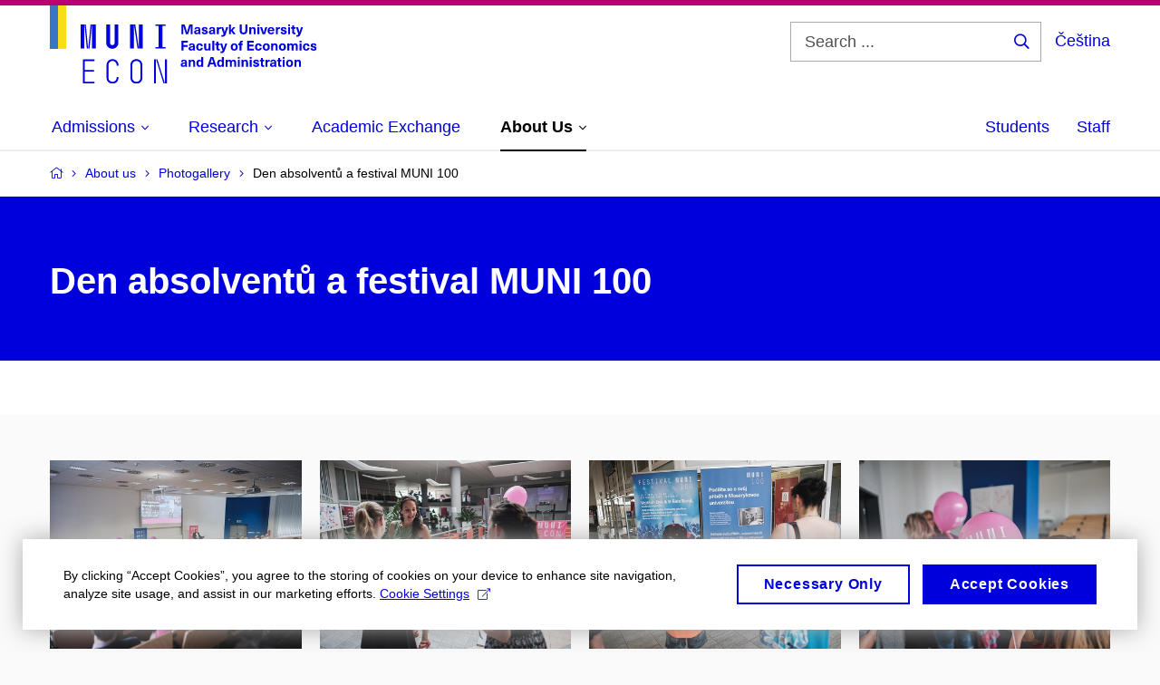

--- FILE ---
content_type: text/html; charset=utf-8
request_url: https://www.econ.muni.cz/en/about-us/photogallery/1547-den-absolventu-a-festival-muni-100
body_size: 17489
content:


<!doctype html>
<!--[if lte IE 9]>    <html lang="en" class="old-browser no-js no-touch"> <![endif]-->
<!--[if IE 9 ]>    <html lang="en" class="ie9 no-js no-touch"> <![endif]-->
<!--[if (gt IE 9)|!(IE)]><!-->
<html class="no-js" lang="en">
<!--<![endif]-->
<head>
    

<meta charset="utf-8" />
<meta name="viewport" content="width=device-width, initial-scale=1.0">

    <meta name="robots" content="index, follow">

<title>Den absolventů a festival MUNI 100 | Faculty of Economics and Administration, MU</title>

<meta name="twitter:site" content="@muni_cz">
<meta name="twitter:card" content="summary">

    <meta name="author" content="Masaryk University" />
    <meta name="twitter:title" content="Den absolventů a festival MUNI 100 | Faculty of Economics and Administration, MU" />
    <meta property="og:title" content="Den absolventů a festival MUNI 100 | Faculty of Economics and Administration, MU" />
    <meta property="og:image" content="https://cdn.muni.cz/media/3639270/econ-muni-podzim.jpg?upscale=false&width=1200" />
    <meta name="twitter:image" content="https://cdn.muni.cz/media/3639270/econ-muni-podzim.jpg?upscale=false&width=1200" />
    <meta property="og:url" content="https://www.econ.muni.cz/en/about-us/photogallery/1547-den-absolventu-a-festival-muni-100" />
    <meta property="og:site_name" content="Faculty of Economics and Administration, MU" />


            <link rel="stylesheet" type="text/css" href="https://cdn.muni.cz/css/MuniWeb/MuniWeb_ESF/style.3137d25aaeadcfa7545a.css" />
<script type="text/javascript" nonce="9a559e7a-231c-47f8-add6-ab872937539f">/*! For license information please see muniweb-critical.f2b8e652ef8f9f2a5db3.js.LICENSE.txt */
!function(){function e(n){return e="function"==typeof Symbol&&"symbol"==typeof Symbol.iterator?function(e){return typeof e}:function(e){return e&&"function"==typeof Symbol&&e.constructor===Symbol&&e!==Symbol.prototype?"symbol":typeof e},e(n)}!function(n,t){function o(n,t){return e(n)===t}function i(){return"function"!=typeof t.createElement?t.createElement(arguments[0]):u?t.createElementNS.call(t,"http://www.w3.org/2000/svg",arguments[0]):t.createElement.apply(t,arguments)}function a(){var e=t.body;return e||((e=i(u?"svg":"body")).fake=!0),e}var s=[],c=[],r={_version:"3.3.1",_config:{classPrefix:"",enableClasses:!0,enableJSClass:!0,usePrefixes:!0},_q:[],on:function(e,n){var t=this;setTimeout((function(){n(t[e])}),0)},addTest:function(e,n,t){c.push({name:e,fn:n,options:t})},addAsyncTest:function(e){c.push({name:null,fn:e})}},l=function(){};l.prototype=r,l=new l;var d=t.documentElement,u="svg"===d.nodeName.toLowerCase(),f=r._config.usePrefixes?" -webkit- -moz- -o- -ms- ".split(" "):["",""];r._prefixes=f;var m=r.testStyles=function(e,n,o,s){var c,r,l,u,f="modernizr",m=i("div"),p=a();if(parseInt(o,10))for(;o--;)(l=i("div")).id=s?s[o]:f+(o+1),m.appendChild(l);return(c=i("style")).type="text/css",c.id="s"+f,(p.fake?p:m).appendChild(c),p.appendChild(m),c.styleSheet?c.styleSheet.cssText=e:c.appendChild(t.createTextNode(e)),m.id=f,p.fake&&(p.style.background="",p.style.overflow="hidden",u=d.style.overflow,d.style.overflow="hidden",d.appendChild(p)),r=n(m,e),p.fake?(p.parentNode.removeChild(p),d.style.overflow=u,d.offsetHeight):m.parentNode.removeChild(m),!!r};l.addTest("touch",(function(){var e;if("ontouchstart"in n||n.DocumentTouch&&t instanceof DocumentTouch)e=!0;else{var o=["@media (",f.join("touch-enabled),("),"heartz",")","{#modernizr{top:9px;position:absolute}}"].join("");m(o,(function(n){e=9===n.offsetTop}))}return e})),function(){var e,n,t,i,a,r;for(var d in c)if(c.hasOwnProperty(d)){if(e=[],(n=c[d]).name&&(e.push(n.name.toLowerCase()),n.options&&n.options.aliases&&n.options.aliases.length))for(t=0;t<n.options.aliases.length;t++)e.push(n.options.aliases[t].toLowerCase());for(i=o(n.fn,"function")?n.fn():n.fn,a=0;a<e.length;a++)1===(r=e[a].split(".")).length?l[r[0]]=i:(!l[r[0]]||l[r[0]]instanceof Boolean||(l[r[0]]=new Boolean(l[r[0]])),l[r[0]][r[1]]=i),s.push((i?"":"no-")+r.join("-"))}}(),function(e){var n=d.className,t=l._config.classPrefix||"";if(u&&(n=n.baseVal),l._config.enableJSClass){var o=new RegExp("(^|\\s)"+t+"no-js(\\s|$)");n=n.replace(o,"$1"+t+"js$2")}l._config.enableClasses&&(n+=" "+t+e.join(" "+t),u?d.className.baseVal=n:d.className=n)}(s),delete r.addTest,delete r.addAsyncTest;for(var p=0;p<l._q.length;p++)l._q[p]();n.Modernizr=l}(window,document),(navigator.maxTouchPoints>0||navigator.msMaxTouchPoints>0)&&(document.documentElement.className=document.documentElement.className.replace("no-touch","touch"))}(),function(e){e.oneTimeEvent=function(e,n,t){(t=t||document).addEventListener(e,(function t(o){return document.removeEventListener(e,t),n(o)}),!1)},e.isDocumentReady=!1,document.addEventListener("DocumentReady",(function(){e.isDocumentReady=!0})),e.elementReady=function(n,t){e.isDocumentReady?e.oneTimeEvent("ElementsReady."+n,t):e.oneTimeEvent("DocumentReady",t)},e.elementsReady=function(e,n){var t=function(o){e(o),!1!==n&&document.removeEventListener("ElementsReady",t)};document.addEventListener("ElementsReady",t,!1)},e.documentReady=function(e){document.addEventListener("DocumentReady",e,!1)};var n={};e.dictionary=function(e,t){if(null==t)return n[e];n[e]=t};var t={};e.items=function(e,n){if(null==n)return t[e];t[e]=n}}(window.Page=window.Page||{}),window.addEventListener("mc-consent",(function(e){e.detail.includes("mc-analytics")&&window.clarity&&window.clarity("consent")}));</script>


<script nonce="9a559e7a-231c-47f8-add6-ab872937539f" data-gtm>
        window.gtm = {'data':{'code':{'v':'2.1'},'page':{'locale':'en','title':'Den absolventů a festival MUNI 100'},'user':{'ip':'18.220.37.0'}},'trail':{'page.trail':'About us/Photogallery/Fotogalerie'}};
    window.dataLayer = window.dataLayer || [];
    dataLayer.push(window.gtm.data);
    dataLayer.push(window.gtm.trail);
    dataLayer.push({'event':'page'});
</script><script nonce="9a559e7a-231c-47f8-add6-ab872937539f">window.dataLayer = window.dataLayer || [];function gtag() { dataLayer.push(arguments); }gtag('consent', 'default', {'analytics_storage': 'denied','ad_user_data': 'denied','ad_personalization': 'denied','ad_storage': 'denied',});</script>
<script nonce="9a559e7a-231c-47f8-add6-ab872937539f" type="text/plain" class="mc-analytics mc-marketing">
    (function(w,d,s,l,i){w[l]=w[l]||[];w[l].push({'gtm.start':
    new Date().getTime(),event:'gtm.js'});var f=d.getElementsByTagName(s)[0],
    j=d.createElement(s),dl=l!='dataLayer'?'&l='+l:'';j.async=true;j.src=
    'https://www.googletagmanager.com/gtm.js?id='+i+dl;var n=d.querySelector('[nonce]');
    n&&j.setAttribute('nonce',n.nonce||n.getAttribute('nonce'));f.parentNode.insertBefore(j,f);
    })(window,document,'script','dataLayer','GTM-PLGKGVT');</script><script nonce="9a559e7a-231c-47f8-add6-ab872937539f">window.dataLayer = window.dataLayer || [];function gtag() { dataLayer.push(arguments); }gtag('consent', 'default', {'analytics_storage': 'denied','ad_user_data': 'denied','ad_personalization': 'denied','ad_storage': 'denied',});</script>        <script nonce="9a559e7a-231c-47f8-add6-ab872937539f" type="text/javascript" async src="https://www.googletagmanager.com/gtag/js?id=G-P0G51BKC6S"></script>
        <script nonce="9a559e7a-231c-47f8-add6-ab872937539f" type="text/javascript">
            gtag('js', new Date());

            

            gtag('set', { 'send_page_view': true });

            gtag('config', 'G-P0G51BKC6S', {
                'cookie_domain': 'www.econ.muni.cz',
                'anonymize_ip': true
            });
        </script>
    

<script nonce="9a559e7a-231c-47f8-add6-ab872937539f" type="text/javascript" class="mc-analytics">
    var _paq = window._paq = window._paq || [];
    
        _paq.push(['disableCookies']);
        _paq.push(['trackPageView']);
    (function() {
    var u="//analytics-test.ics.muni.cz:3500";
    _paq.push(['setTrackerUrl', u+'matomo.php']);
    _paq.push(['setSiteId', '690']);
    var d=document, g=d.createElement('script'), s=d.getElementsByTagName('script')[0];
    g.type='text/javascript'; g.async=true; g.src=u+'matomo.js'; s.parentNode.insertBefore(g,s);
    })();
</script>        <script nonce="9a559e7a-231c-47f8-add6-ab872937539f" type="text/plain" class="mc-marketing">
            !function (f, b, e, v, n, t, s) {
                if (f.fbq) return; n = f.fbq = function () {
                    n.callMethod ?
                    n.callMethod.apply(n, arguments) : n.queue.push(arguments)
                }; if (!f._fbq) f._fbq = n;
                n.push = n; n.loaded = !0; n.version = '2.0'; n.queue = []; t = b.createElement(e); t.async = !0;
                t.src = v; s = b.getElementsByTagName(e)[0]; s.parentNode.insertBefore(t, s)
            }(window,
                document, 'script', 'https://connect.facebook.net/en_US/fbevents.js');
            fbq('init', '2005690299715298');
            fbq('track', 'PageView');
        </script>





<link rel="shortcut icon" type="image/x-icon" href="https://cdn.muni.cz/Css/_Shared/Favicons/560000.ico" />









    
</head>

<body>
            <p class="menu-accessibility">
            <a title="Go to main content (shortcut: Alt + 2)" accesskey="2" href="#main">
                Go to main content
            </a>
            <span class="hide">|</span>
            <a href="#menu-main">Go to main menu</a>
                <span class="hide">|</span>
                <a href="#form-search">Go to search</a>
        </p>

    
    


            <header class="header">
                <div class="header__wrap">
                    <div class="row-main">
                            <p class="header__logo header__logo--no-margin header__logo--no-margin--crop" role="banner">
                                        <a href="/en" title="Homepage site">
<svg width="294" height="86" viewBox="0 0 294 86"><rect x="0" y="0" width="9" height="48" style="fill:#3a75c3 !important"></rect>
<rect x="9" y="0" width="9" height="48" style="fill:#f9dd17 !important"></rect><path fill="#0000dc" d="M33.94,21l0,26.6l4.14,0l0,-26.6zm4.29,0l2.59,26.6l1.4,0l-2.58,-26.6zm6.73,0l-2.58,26.6l1.4,0l2.59,-26.6zm1.56,0l0,26.6l4.18,0l0,-26.6zm15.69,0l0,20.48c0,3.57,3.23,6.35,6.69,6.35c3.46,0,6.69,-2.78,6.69,-6.35l0,-20.48l-4.18,0l0,20.33c0,1.44,-1.29,2.47,-2.51,2.47c-1.22,0,-2.51,-1.03,-2.51,-2.47l0,-20.33zm26.26,0l0,26.6l4.18,0l0,-26.6zm4.33,0l3.95,26.6l1.45,0l-3.95,-26.6zm5.55,0l0,26.6l4.18,0l0,-26.6zm18.05,25.12l0,1.48l11.36,0l0,-1.48l-3.61,0l0,-23.64l3.61,0l0,-1.48l-11.36,0l0,1.48l3.57,0l0,23.64z"></path><path fill="#0000dc" d="M36.49,86.1l12.69,0l0,-1.9l-10.64,0l0,-11.1l10.18,0l0,-1.9l-10.18,0l0,-9.8l10.64,0l0,-1.9l-12.69,0zm32.68,0.23c3.64,0,6.57,-2.59,6.57,-6.35l0,-0.91l-2.05,0l0,0.87c0,2.47,-2.17,4.41,-4.52,4.41c-2.44,0,-4.53,-1.94,-4.53,-4.41l0,-14.28c0,-2.47,2.09,-4.41,4.53,-4.41c2.35,0,4.52,1.94,4.52,4.41l0,0.95l2.05,0l0,-0.99c0,-3.65,-2.93,-6.35,-6.57,-6.35c-3.61,0,-6.58,2.7,-6.58,6.35l0,14.36c0,3.76,2.97,6.35,6.58,6.35zm19.76,-20.71l0,14.36c0,3.76,2.92,6.35,6.57,6.35c3.65,0,6.57,-2.59,6.57,-6.35l0,-14.36c0,-3.69,-2.92,-6.35,-6.57,-6.35c-3.65,0,-6.57,2.66,-6.57,6.35zm11.09,0.04l0,14.28c0,2.7,-2.16,4.41,-4.52,4.41c-2.43,0,-4.52,-1.71,-4.52,-4.41l0,-14.28c0,-2.7,2.09,-4.41,4.52,-4.41c2.36,0,4.52,1.71,4.52,4.41zm15.05,-6.16l0,26.6l2.05,0l0,-26.6zm2.2,0l8.17,26.6l1.49,0l-8.25,-26.6zm9.81,0l0,26.6l2.05,0l0,-26.6z"></path><path fill="#0000dc" d="M157.53,31.69l0,-10.68l-3.54,0l-1.55,4.9c-0.4,1.29,-0.76,2.63,-1.04,3.93l-0.03,0c-0.29,-1.3,-0.65,-2.64,-1.06,-3.93l-1.54,-4.9l-3.54,0l0,10.68l2.11,0l0,-5.31c0,-1.34,-0.03,-2.67,-0.09,-4l0.03,0c0.35,1.3,0.74,2.63,1.15,3.92l1.69,5.39l2.52,0l1.7,-5.39c0.4,-1.29,0.79,-2.62,1.13,-3.92l0.03,0c-0.06,1.33,-0.09,2.66,-0.09,4l0,5.31zm5.23,-7.86c-2.17,0,-3.22,1.17,-3.29,2.62l2.03,0c0.03,-0.72,0.48,-1.15,1.26,-1.15c0.74,0,1.25,0.39,1.25,1.35l0,0.27c-0.48,0.03,-1.34,0.12,-1.91,0.21c-2.2,0.34,-2.95,1.18,-2.95,2.43c0,1.32,0.98,2.31,2.6,2.31c1.04,0,1.9,-0.39,2.47,-1.2l0.03,0c0,0.37,0.03,0.7,0.1,1.02l1.9,0c-0.14,-0.51,-0.22,-1.13,-0.22,-2.09l0,-2.76c0,-1.99,-1.11,-3.01,-3.27,-3.01zm1.25,4.65c0,0.69,-0.07,1.09,-0.44,1.45c-0.3,0.3,-0.76,0.44,-1.19,0.44c-0.74,0,-1.13,-0.39,-1.13,-0.96c0,-0.62,0.36,-0.9,1.23,-1.05c0.45,-0.08,1.08,-0.14,1.53,-0.17zm6.81,-4.65c-1.89,0,-3.15,0.97,-3.15,2.34c0,1.77,1.36,2.07,2.64,2.4c1.19,0.31,1.75,0.45,1.75,1.11c0,0.45,-0.37,0.73,-1.1,0.73c-0.87,0,-1.34,-0.43,-1.34,-1.2l-2.13,0c0,1.85,1.31,2.72,3.42,2.72c2.07,0,3.36,-0.96,3.36,-2.39c0,-1.86,-1.5,-2.2,-2.86,-2.56c-1.16,-0.3,-1.64,-0.44,-1.64,-0.98c0,-0.43,0.36,-0.7,1.04,-0.7c0.75,0,1.19,0.33,1.19,1.11l2.02,0c0,-1.7,-1.21,-2.58,-3.2,-2.58zm8.23,0c-2.17,0,-3.22,1.17,-3.3,2.62l2.04,0c0.03,-0.72,0.48,-1.15,1.26,-1.15c0.74,0,1.25,0.39,1.25,1.35l0,0.27c-0.48,0.03,-1.34,0.12,-1.91,0.21c-2.2,0.34,-2.95,1.18,-2.95,2.43c0,1.32,0.97,2.31,2.59,2.31c1.05,0,1.91,-0.39,2.48,-1.2l0.03,0c0,0.37,0.03,0.7,0.1,1.02l1.89,0c-0.13,-0.51,-0.21,-1.13,-0.21,-2.09l0,-2.76c0,-1.99,-1.11,-3.01,-3.27,-3.01zm1.25,4.65c0,0.69,-0.08,1.09,-0.44,1.45c-0.3,0.3,-0.76,0.44,-1.2,0.44c-0.73,0,-1.12,-0.39,-1.12,-0.96c0,-0.62,0.36,-0.9,1.23,-1.05c0.45,-0.08,1.08,-0.14,1.53,-0.17zm8.02,-4.53c-0.9,0,-1.57,0.37,-2.08,1.2l-0.03,0l0,-1.08l-1.93,0l0,7.62l2.1,0l0,-3.6c0,-1.5,0.68,-2.31,1.97,-2.31c0.21,0,0.43,0.03,0.66,0.07l0,-1.81c-0.2,-0.06,-0.48,-0.09,-0.69,-0.09zm8.48,0.12l-2.16,0l-0.83,2.55c-0.34,1.05,-0.62,2.13,-0.88,3.19l-0.03,0c-0.24,-1.06,-0.52,-2.14,-0.84,-3.19l-0.78,-2.55l-2.25,0l2.16,6.19c0.3,0.86,0.36,1.1,0.36,1.38c0,0.75,-0.55,1.24,-1.39,1.24c-0.32,0,-0.61,-0.05,-0.82,-0.13l0,1.68c0.32,0.08,0.72,0.12,1.1,0.12c1.9,0,2.86,-0.67,3.63,-2.82zm8.19,7.62l-3.21,-4.11l2.89,-3.51l-2.36,0l-2.47,3.07l-0.03,0l0,-6.13l-2.09,0l0,10.68l2.09,0l0,-3.57l0.03,0l2.55,3.57zm12.93,-10.68l-2.2,0l0,6.52c0,1.59,-0.72,2.45,-2.05,2.45c-1.32,0,-2.04,-0.86,-2.04,-2.45l0,-6.52l-2.2,0l0,6.6c0,2.82,1.53,4.32,4.24,4.32c2.72,0,4.25,-1.5,4.25,-4.32zm6.39,2.88c-0.97,0,-1.74,0.46,-2.24,1.14l-0.02,0l0,-0.96l-1.97,0l0,7.62l2.1,0l0,-4.08c0,-1.38,0.63,-2.07,1.5,-2.07c0.82,0,1.34,0.52,1.34,1.68l0,4.47l2.1,0l0,-4.68c0,-2.07,-1.1,-3.12,-2.81,-3.12zm6.87,-1.08l0,-1.8l-2.1,0l0,1.8zm0,8.88l0,-7.62l-2.1,0l0,7.62zm6.21,0l2.56,-7.62l-2.19,0l-0.88,3c-0.32,1.08,-0.6,2.19,-0.84,3.3l-0.03,0c-0.24,-1.11,-0.53,-2.22,-0.84,-3.3l-0.89,-3l-2.19,0l2.57,7.62zm6.69,-1.25c-0.9,0,-1.67,-0.55,-1.73,-2.13l5.48,0c0,-0.84,-0.08,-1.42,-0.24,-1.95c-0.48,-1.54,-1.77,-2.53,-3.53,-2.53c-2.38,0,-3.78,1.74,-3.78,3.99c0,2.43,1.4,4.11,3.8,4.11c2.02,0,3.34,-1.16,3.64,-2.55l-2.14,0c-0.11,0.61,-0.66,1.06,-1.5,1.06zm-0.02,-5.13c0.85,0,1.53,0.53,1.67,1.68l-3.33,0c0.16,-1.15,0.81,-1.68,1.66,-1.68zm9.36,-1.36c-0.9,0,-1.57,0.37,-2.08,1.2l-0.03,0l0,-1.08l-1.93,0l0,7.62l2.09,0l0,-3.6c0,-1.5,0.69,-2.31,1.98,-2.31c0.21,0,0.43,0.03,0.66,0.07l0,-1.81c-0.2,-0.06,-0.48,-0.09,-0.69,-0.09zm4.55,-0.12c-1.89,0,-3.15,0.97,-3.15,2.34c0,1.77,1.37,2.07,2.64,2.4c1.18,0.31,1.75,0.45,1.75,1.11c0,0.45,-0.37,0.73,-1.11,0.73c-0.87,0,-1.33,-0.43,-1.33,-1.2l-2.13,0c0,1.85,1.3,2.72,3.42,2.72c2.07,0,3.36,-0.96,3.36,-2.39c0,-1.86,-1.5,-2.2,-2.86,-2.56c-1.16,-0.3,-1.64,-0.44,-1.64,-0.98c0,-0.43,0.36,-0.7,1.03,-0.7c0.75,0,1.2,0.33,1.2,1.11l2.01,0c0,-1.7,-1.2,-2.58,-3.19,-2.58zm7.12,-1.02l0,-1.8l-2.1,0l0,1.8zm0,8.88l0,-7.62l-2.1,0l0,7.62zm5.46,-1.58c-0.72,0,-0.99,-0.33,-0.99,-1.17l0,-3.31l1.46,0l0,-1.56l-1.46,0l0,-1.98l-2.1,0l0,1.98l-1.23,0l0,1.56l1.23,0l0,3.69c0,1.77,0.77,2.47,2.52,2.47c0.36,0,0.83,-0.06,1.11,-0.15l0,-1.6c-0.13,0.04,-0.34,0.07,-0.54,0.07zm8.81,-6.04l-2.16,0l-0.82,2.55c-0.35,1.05,-0.63,2.13,-0.89,3.19l-0.03,0c-0.24,-1.06,-0.52,-2.14,-0.84,-3.19l-0.78,-2.55l-2.25,0l2.16,6.19c0.3,0.86,0.36,1.1,0.36,1.38c0,0.75,-0.55,1.24,-1.4,1.24c-0.31,0,-0.59,-0.05,-0.81,-0.13l0,1.68c0.32,0.08,0.73,0.12,1.1,0.12c1.9,0,2.87,-0.67,3.63,-2.82z"></path><path fill="#0000dc" d="M152.35,40.9l0,-1.89l-7.12,0l0,10.68l2.21,0l0,-3.99l4.54,0l0,-1.89l-4.54,0l0,-2.91zm4.35,0.93c-2.17,0,-3.22,1.17,-3.29,2.62l2.03,0c0.03,-0.72,0.48,-1.15,1.26,-1.15c0.74,0,1.25,0.39,1.25,1.35l0,0.27c-0.48,0.03,-1.34,0.12,-1.91,0.21c-2.2,0.34,-2.95,1.18,-2.95,2.43c0,1.32,0.97,2.31,2.6,2.31c1.04,0,1.9,-0.39,2.47,-1.2l0.03,0c0,0.37,0.03,0.71,0.1,1.02l1.9,0c-0.14,-0.51,-0.22,-1.13,-0.22,-2.09l0,-2.76c0,-1.99,-1.11,-3.01,-3.27,-3.01zm1.25,4.65c0,0.69,-0.07,1.09,-0.44,1.45c-0.3,0.3,-0.76,0.44,-1.2,0.44c-0.73,0,-1.12,-0.39,-1.12,-0.96c0,-0.62,0.36,-0.9,1.23,-1.05c0.45,-0.08,1.08,-0.14,1.53,-0.16zm7.32,-4.65c-2.33,0,-3.84,1.59,-3.84,4.05c0,2.46,1.51,4.05,3.84,4.05c2.05,0,3.44,-1.29,3.6,-3.23l-2.21,0c-0.06,1,-0.6,1.61,-1.41,1.61c-1.01,0,-1.63,-0.93,-1.63,-2.43c0,-1.5,0.62,-2.43,1.63,-2.43c0.81,0,1.35,0.55,1.43,1.46l2.19,0c-0.16,-1.79,-1.55,-3.08,-3.6,-3.08zm7.82,8.04c0.97,0,1.74,-0.46,2.23,-1.14l0.03,0l0,0.96l1.96,0l0,-7.62l-2.09,0l0,4.08c0,1.38,-0.63,2.07,-1.5,2.07c-0.83,0,-1.34,-0.52,-1.34,-1.68l0,-4.47l-2.1,0l0,4.68c0,2.07,1.1,3.12,2.81,3.12zm8.37,-0.18l0,-10.68l-2.1,0l0,10.68zm5.45,-1.58c-0.72,0,-0.99,-0.33,-0.99,-1.16l0,-3.32l1.46,0l0,-1.56l-1.46,0l0,-1.98l-2.1,0l0,1.98l-1.23,0l0,1.56l1.23,0l0,3.69c0,1.77,0.77,2.47,2.52,2.47c0.36,0,0.83,-0.06,1.11,-0.15l0,-1.6c-0.13,0.05,-0.34,0.07,-0.54,0.07zm8.81,-6.04l-2.16,0l-0.83,2.55c-0.34,1.05,-0.63,2.13,-0.88,3.19l-0.03,0c-0.24,-1.06,-0.53,-2.14,-0.84,-3.19l-0.78,-2.55l-2.25,0l2.16,6.2c0.3,0.85,0.36,1.09,0.36,1.37c0,0.75,-0.56,1.24,-1.4,1.24c-0.31,0,-0.6,-0.05,-0.81,-0.13l0,1.68c0.32,0.08,0.72,0.12,1.1,0.12c1.9,0,2.86,-0.67,3.63,-2.82zm7.77,-0.24c-2.39,0,-3.9,1.58,-3.9,4.05c0,2.47,1.51,4.05,3.9,4.05c2.38,0,3.9,-1.58,3.9,-4.05c0,-2.47,-1.52,-4.05,-3.9,-4.05zm0,1.62c1.03,0,1.69,0.94,1.69,2.43c0,1.48,-0.66,2.43,-1.69,2.43c-1.04,0,-1.7,-0.95,-1.7,-2.43c0,-1.49,0.66,-2.43,1.7,-2.43zm9.01,-3c0.14,0,0.29,0.01,0.38,0.04l0,-1.48c-0.26,-0.06,-0.68,-0.12,-1.04,-0.12c-1.63,0,-2.52,0.82,-2.52,2.49l0,0.69l-1.26,0l0,1.56l1.26,0l0,6.06l2.07,0l0,-6.06l1.44,0l0,-1.56l-1.44,0l0,-0.44c0,-0.86,0.38,-1.18,1.11,-1.18zm12.59,0.45l0,-1.89l-7.38,0l0,10.68l7.51,0l0,-1.89l-5.31,0l0,-2.61l4.83,0l0,-1.88l-4.83,0l0,-2.41zm5.13,0.93c-2.33,0,-3.84,1.59,-3.84,4.05c0,2.46,1.51,4.05,3.84,4.05c2.05,0,3.43,-1.29,3.6,-3.23l-2.21,0c-0.06,1,-0.6,1.61,-1.41,1.61c-1.02,0,-1.63,-0.93,-1.63,-2.43c0,-1.5,0.61,-2.43,1.63,-2.43c0.81,0,1.35,0.55,1.43,1.46l2.19,0c-0.17,-1.79,-1.55,-3.08,-3.6,-3.08zm8.58,0c-2.39,0,-3.9,1.58,-3.9,4.05c0,2.47,1.51,4.05,3.9,4.05c2.38,0,3.9,-1.58,3.9,-4.05c0,-2.47,-1.52,-4.05,-3.9,-4.05zm0,1.62c1.03,0,1.69,0.94,1.69,2.43c0,1.48,-0.66,2.43,-1.69,2.43c-1.04,0,-1.7,-0.95,-1.7,-2.43c0,-1.49,0.66,-2.43,1.7,-2.43zm9.67,-1.56c-0.97,0,-1.74,0.46,-2.23,1.14l-0.03,0l0,-0.96l-1.97,0l0,7.62l2.1,0l0,-4.08c0,-1.38,0.63,-2.07,1.5,-2.07c0.83,0,1.34,0.52,1.34,1.68l0,4.47l2.1,0l0,-4.68c0,-2.07,-1.1,-3.12,-2.81,-3.12zm8.18,-0.06c-2.39,0,-3.9,1.58,-3.9,4.05c0,2.47,1.51,4.05,3.9,4.05c2.38,0,3.9,-1.58,3.9,-4.05c0,-2.47,-1.52,-4.05,-3.9,-4.05zm0,1.62c1.03,0,1.69,0.94,1.69,2.43c0,1.48,-0.66,2.43,-1.69,2.43c-1.04,0,-1.7,-0.95,-1.7,-2.43c0,-1.49,0.66,-2.43,1.7,-2.43zm14.26,-1.56c-1.16,0,-1.85,0.49,-2.42,1.31c-0.43,-0.86,-1.21,-1.31,-2.27,-1.31c-0.91,0,-1.56,0.33,-2.12,1.05l-0.03,0l0,-0.87l-1.98,0l0,7.62l2.1,0l0,-3.92c0,-1.42,0.49,-2.23,1.4,-2.23c0.78,0,1.2,0.57,1.2,1.55l0,4.6l2.1,0l0,-3.92c0,-1.43,0.49,-2.23,1.39,-2.23c0.74,0,1.21,0.52,1.21,1.68l0,4.47l2.09,0l0,-4.68c0,-2.07,-1.03,-3.12,-2.67,-3.12zm6.74,-1.08l0,-1.8l-2.1,0l0,1.8zm0,8.88l0,-7.62l-2.1,0l0,7.62zm5.38,-7.86c-2.32,0,-3.84,1.59,-3.84,4.05c0,2.46,1.52,4.05,3.84,4.05c2.06,0,3.44,-1.29,3.6,-3.23l-2.2,0c-0.06,1,-0.6,1.61,-1.41,1.61c-1.02,0,-1.64,-0.93,-1.64,-2.43c0,-1.5,0.62,-2.43,1.64,-2.43c0.81,0,1.35,0.55,1.42,1.46l2.19,0c-0.16,-1.79,-1.54,-3.08,-3.6,-3.08zm7.92,0c-1.89,0,-3.15,0.97,-3.15,2.34c0,1.77,1.37,2.07,2.64,2.4c1.19,0.31,1.76,0.45,1.76,1.11c0,0.45,-0.38,0.73,-1.11,0.73c-0.87,0,-1.34,-0.43,-1.34,-1.2l-2.13,0c0,1.85,1.31,2.72,3.42,2.72c2.07,0,3.36,-0.96,3.36,-2.39c0,-1.86,-1.5,-2.2,-2.86,-2.56c-1.16,-0.3,-1.64,-0.43,-1.64,-0.98c0,-0.43,0.36,-0.7,1.04,-0.7c0.75,0,1.2,0.33,1.2,1.11l2.01,0c0,-1.7,-1.2,-2.58,-3.2,-2.58z"></path><path fill="#0000dc" d="M148,59.83c-2.17,0,-3.22,1.17,-3.29,2.62l2.04,0c0.03,-0.72,0.47,-1.15,1.25,-1.15c0.74,0,1.25,0.39,1.25,1.35l0,0.27c-0.48,0.03,-1.34,0.12,-1.91,0.21c-2.2,0.34,-2.95,1.18,-2.95,2.43c0,1.32,0.98,2.31,2.6,2.31c1.04,0,1.9,-0.39,2.47,-1.2l0.03,0c0,0.38,0.03,0.71,0.1,1.02l1.9,0c-0.14,-0.51,-0.21,-1.13,-0.21,-2.08l0,-2.77c0,-1.99,-1.12,-3.01,-3.28,-3.01zm1.25,4.65c0,0.69,-0.07,1.1,-0.44,1.46c-0.3,0.29,-0.76,0.43,-1.19,0.43c-0.74,0,-1.13,-0.39,-1.13,-0.96c0,-0.61,0.36,-0.9,1.23,-1.05c0.45,-0.08,1.08,-0.14,1.53,-0.17zm8.21,-4.59c-0.98,0,-1.74,0.46,-2.24,1.14l-0.03,0l0,-0.96l-1.96,0l0,7.62l2.1,0l0,-4.08c0,-1.38,0.63,-2.07,1.5,-2.07c0.82,0,1.33,0.52,1.33,1.68l0,4.47l2.1,0l0,-4.68c0,-2.07,-1.09,-3.12,-2.8,-3.12zm11.7,7.8l0,-10.68l-2.1,0l0,3.97l-0.03,0c-0.47,-0.71,-1.29,-1.1,-2.16,-1.1c-1.91,0,-3.14,1.57,-3.14,4c0,2.43,1.25,4,3.17,4c0.88,0,1.72,-0.41,2.19,-1.19l0.03,0l0,1zm-3.59,-6.21c0.95,0,1.59,0.88,1.59,2.4c0,1.51,-0.64,2.4,-1.59,2.4c-1,0,-1.65,-0.95,-1.65,-2.4c0,-1.46,0.65,-2.4,1.65,-2.4zm15.34,3.6l0.83,2.61l2.31,0l-3.71,-10.68l-2.96,0l-3.71,10.68l2.31,0l0.84,-2.61zm-0.6,-1.89l-2.89,0l0.23,-0.71c0.43,-1.38,0.84,-2.78,1.19,-4.17l0.04,0c0.36,1.39,0.78,2.79,1.21,4.17zm11.64,4.5l0,-10.68l-2.1,0l0,3.97l-0.03,0c-0.46,-0.71,-1.29,-1.1,-2.16,-1.1c-1.9,0,-3.13,1.57,-3.13,4c0,2.43,1.25,4,3.16,4c0.89,0,1.73,-0.41,2.19,-1.19l0.03,0l0,1zm-3.58,-6.21c0.94,0,1.59,0.88,1.59,2.4c0,1.51,-0.65,2.4,-1.59,2.4c-1,0,-1.65,-0.95,-1.65,-2.4c0,-1.46,0.65,-2.4,1.65,-2.4zm14.44,-1.59c-1.17,0,-1.86,0.49,-2.43,1.31c-0.41,-0.86,-1.19,-1.31,-2.26,-1.31c-0.92,0,-1.56,0.33,-2.12,1.05l-0.03,0l0,-0.87l-1.97,0l0,7.62l2.09,0l0,-3.92c0,-1.42,0.48,-2.23,1.4,-2.23c0.78,0,1.2,0.57,1.2,1.55l0,4.6l2.1,0l0,-3.92c0,-1.43,0.49,-2.23,1.4,-2.23c0.73,0,1.19,0.52,1.19,1.68l0,4.47l2.1,0l0,-4.68c0,-2.07,-1.03,-3.12,-2.67,-3.12zm6.74,-1.08l0,-1.8l-2.1,0l0,1.8zm0,8.88l0,-7.62l-2.1,0l0,7.62zm6.27,-7.8c-0.98,0,-1.74,0.46,-2.24,1.14l-0.02,0l0,-0.96l-1.97,0l0,7.62l2.1,0l0,-4.08c0,-1.38,0.63,-2.07,1.5,-2.07c0.82,0,1.34,0.52,1.34,1.68l0,4.47l2.1,0l0,-4.68c0,-2.07,-1.1,-3.12,-2.81,-3.12zm6.87,-1.08l0,-1.8l-2.1,0l0,1.8zm0,8.88l0,-7.62l-2.1,0l0,7.62zm4.87,-7.86c-1.89,0,-3.15,0.97,-3.15,2.34c0,1.77,1.37,2.07,2.64,2.4c1.19,0.31,1.76,0.45,1.76,1.11c0,0.45,-0.38,0.73,-1.11,0.73c-0.87,0,-1.34,-0.43,-1.34,-1.19l-2.13,0c0,1.84,1.31,2.71,3.42,2.71c2.07,0,3.36,-0.96,3.36,-2.38c0,-1.87,-1.5,-2.21,-2.86,-2.57c-1.16,-0.3,-1.64,-0.43,-1.64,-0.98c0,-0.43,0.36,-0.7,1.04,-0.7c0.75,0,1.2,0.33,1.2,1.11l2.01,0c0,-1.7,-1.2,-2.58,-3.2,-2.58zm8.45,6.28c-0.72,0,-0.99,-0.33,-0.99,-1.17l0,-3.31l1.45,0l0,-1.56l-1.45,0l0,-1.98l-2.1,0l0,1.98l-1.23,0l0,1.56l1.23,0l0,3.69c0,1.77,0.77,2.48,2.52,2.48c0.36,0,0.82,-0.07,1.11,-0.16l0,-1.6c-0.14,0.04,-0.35,0.07,-0.54,0.07zm5.98,-6.16c-0.9,0,-1.57,0.37,-2.08,1.2l-0.03,0l0,-1.08l-1.94,0l0,7.62l2.1,0l0,-3.6c0,-1.5,0.69,-2.31,1.98,-2.31c0.21,0,0.42,0.03,0.66,0.07l0,-1.81c-0.21,-0.06,-0.48,-0.09,-0.69,-0.09zm4.55,-0.12c-2.18,0,-3.23,1.17,-3.3,2.62l2.04,0c0.03,-0.72,0.48,-1.15,1.26,-1.15c0.73,0,1.24,0.39,1.24,1.35l0,0.27c-0.48,0.03,-1.33,0.12,-1.9,0.21c-2.21,0.34,-2.96,1.18,-2.96,2.43c0,1.32,0.98,2.31,2.6,2.31c1.05,0,1.9,-0.39,2.47,-1.2l0.03,0c0,0.38,0.03,0.71,0.11,1.02l1.89,0c-0.14,-0.51,-0.21,-1.13,-0.21,-2.08l0,-2.77c0,-1.99,-1.11,-3.01,-3.27,-3.01zm1.24,4.65c0,0.69,-0.07,1.1,-0.43,1.46c-0.3,0.29,-0.77,0.43,-1.2,0.43c-0.74,0,-1.13,-0.39,-1.13,-0.96c0,-0.61,0.36,-0.9,1.23,-1.05c0.45,-0.08,1.08,-0.14,1.53,-0.17zm7.25,1.63c-0.72,0,-0.99,-0.33,-0.99,-1.17l0,-3.31l1.45,0l0,-1.56l-1.45,0l0,-1.98l-2.1,0l0,1.98l-1.23,0l0,1.56l1.23,0l0,3.69c0,1.77,0.76,2.48,2.52,2.48c0.36,0,0.82,-0.07,1.11,-0.16l0,-1.6c-0.14,0.04,-0.35,0.07,-0.54,0.07zm4.03,-7.3l0,-1.8l-2.1,0l0,1.8zm0,8.88l0,-7.62l-2.1,0l0,7.62zm5.45,-7.86c-2.38,0,-3.9,1.58,-3.9,4.05c0,2.48,1.52,4.05,3.9,4.05c2.38,0,3.9,-1.57,3.9,-4.05c0,-2.47,-1.52,-4.05,-3.9,-4.05zm0,1.62c1.03,0,1.69,0.94,1.69,2.43c0,1.48,-0.66,2.43,-1.69,2.43c-1.04,0,-1.7,-0.95,-1.7,-2.43c0,-1.49,0.66,-2.43,1.7,-2.43zm9.68,-1.56c-0.98,0,-1.75,0.46,-2.24,1.14l-0.03,0l0,-0.96l-1.97,0l0,7.62l2.11,0l0,-4.08c0,-1.38,0.63,-2.07,1.5,-2.07c0.82,0,1.33,0.52,1.33,1.68l0,4.47l2.1,0l0,-4.68c0,-2.07,-1.1,-3.12,-2.8,-3.12z"></path><desc>Masaryk University Faculty of Economics and Administration</desc></svg>        </a>

                            </p>

                    <div class="header__side">
                        

                            <form id="form-search" action="/en/search" class="header__search" role="search">
                                <fieldset>
                                    <p>
                                        <label for="search" class="header__search__label icon icon-search"><span class="vhide">Search ...</span></label>
                                        <span class="inp-fix inp-icon inp-icon--after">
                                            <input type="text" name="q" id="search" class="inp-text" placeholder="Search ..." data-hj-masked maxlength="200">
                                            <button type="submit" class="btn-icon icon icon-search">
                                                <span class="vhide">Search ...</span>
                                            </button>
                                        </span>
                                    </p>
                                </fieldset>
                            </form>
                        
    <div class="menu-lang">
        <p class="menu-lang__selected">
                <a href="/o-nas/fotogalerie/1547-den-absolventu-a-festival-muni-100"
                   rel="alternate"
                   hreflang="cs"
                   lang="cs"
                   class="menu-lang__selected__link">
                    Čeština
                </a>
        </p>
    </div>

                        
                        <!-- placeholder pro externí přihlášení (desktop) -->
                        <div class="user-menu-ext-std" style="display:none;"></div>                        


                        <nav class="menu-mobile" role="navigation">
                            <ul class="menu-mobile__list">
                                    <li class="menu-mobile__item">
                                        <a href="#" class="menu-mobile__link menu-mobile__link--search" aria-hidden="true">
                                            <span class="icon icon-search"></span>
                                        </a>
                                    </li>

                                
    <li class="menu-mobile__item">
            <div class="menu-lang">
                <p class="menu-lang__selected">
                        <a href="/o-nas/fotogalerie/1547-den-absolventu-a-festival-muni-100"
                           rel="alternate"
                           hreflang="cs"
                           lang="cs"
                           class="menu-mobile__link menu-mobile__link--lang">
                            CS
                        </a>
                </p>
            </div>
    </li>

                                
                                <li class="user-menu-ext-mobile" style="display:none;"></li>



                                    <li class="menu-mobile__item">
                                        <a href="#" class="menu-mobile__link menu-mobile__link--burger">
                                            <span class="menu-mobile__burger"><span></span></span>
                                        </a>
                                    </li>
                            </ul>
                        </nav>

                    </div>

                            <nav id="menu-main" class="menu-primary" role="navigation">
                                <div class="menu-primary__holder">
                                    <div class="menu-primary__wrap">

    <ul class="menu-primary__list">
                    <li class="menu-primary__item with-submenu">
                        <span class="menu-primary__links">
                            <a href="/en/admissions" class="menu-primary__link" >
 <span class="menu-primary__inner">Admissions</span> 
                                    <span class="icon icon-angle-down"></span>
                            </a>
                                <a href="#" class="menu-primary__toggle icon icon-angle-down" aria-hidden="true"></a>
                        </span>
                            <div class="menu-submenu header__menu__submenu--wide">
                                    <ul class="menu-submenu__list">
                    <li class="menu-submenu__item ">
                        <span class="">
                            <a href="/en/admissions/why-econ-muni" class="menu-submenu__link" >
Why Us
                            </a>
                        </span>
                    </li>
                    <li class="menu-submenu__item ">
                        <span class="">
                            <a href="/en/admissions/bachelor-studies" class="menu-submenu__link" >
Bachelor's Studies
                            </a>
                        </span>
                    </li>
                    <li class="menu-submenu__item ">
                        <span class="">
                            <a href="/en/admissions/masters-studies" class="menu-submenu__link" >
Master’s Studies
                            </a>
                        </span>
                    </li>
                    <li class="menu-submenu__item ">
                        <span class="">
                            <a href="/en/admissions/phd-studies" class="menu-submenu__link" >
PhD Studies
                            </a>
                        </span>
                    </li>
                    <li class="menu-submenu__item ">
                        <span class="">
                            <a href="/en/admissions/degree-studies-in-czech" class="menu-submenu__link" >
Studies in Czech
                            </a>
                        </span>
                    </li>
                    <li class="menu-submenu__item ">
                        <span class="">
                            <a href="/en/admissions/exchange-programmes" class="menu-submenu__link" >
Exchange Programmes
                            </a>
                        </span>
                    </li>
                    <li class="menu-submenu__item ">
                        <span class="">
                            <a href="/en/admissions/lifelong-learning" class="menu-submenu__link" >
Lifelong Learning
                            </a>
                        </span>
                    </li>
    </ul>

                            </div>
                    </li>
                    <li class="menu-primary__item with-submenu">
                        <span class="menu-primary__links">
                            <a href="/en/research" class="menu-primary__link" >
 <span class="menu-primary__inner">Research</span> 
                                    <span class="icon icon-angle-down"></span>
                            </a>
                                <a href="#" class="menu-primary__toggle icon icon-angle-down" aria-hidden="true"></a>
                        </span>
                            <div class="menu-submenu header__menu__submenu--wide">
                                    <ul class="menu-submenu__list">
                    <li class="menu-submenu__item ">
                        <span class="">
                            <a href="/en/research" class="menu-submenu__link" >
Science and Research
                            </a>
                        </span>
                    </li>
                    <li class="menu-submenu__item ">
                        <span class="">
                            <a href="/en/research/research-topics" class="menu-submenu__link" >
Research Topics
                            </a>
                        </span>
                    </li>
                    <li class="menu-submenu__item ">
                        <span class="">
                            <a href="/en/research/projects" class="menu-submenu__link" >
Projects
                            </a>
                        </span>
                    </li>
                    <li class="menu-submenu__item ">
                        <span class="">
                            <a href="/en/research/publications" class="menu-submenu__link" >
Publications
                            </a>
                        </span>
                    </li>
                    <li class="menu-submenu__item ">
                        <span class="">
                            <a href="/en/research/conferences" class="menu-submenu__link" >
Research events and conferences
                            </a>
                        </span>
                    </li>
                    <li class="menu-submenu__item ">
                        <span class="">
                            <a href="/en/research/habilitation-procedures-and-professor-appointment-procedures" class="menu-submenu__link" >
Habilitation Procedures and Professor Appointment Procedures
                            </a>
                        </span>
                    </li>
    </ul>

                            </div>
                    </li>
                    <li class="menu-primary__item ">
                        <span class="">
                            <a href="/en/academic-exchange" class="menu-primary__link" >
 <span class="menu-primary__inner">Academic Exchange</span> 
                            </a>
                        </span>
                    </li>
                    <li class="menu-primary__item with-submenu">
                        <span class="menu-primary__links">
                            <a href="/en/about-us" class="menu-primary__link is-active" >
 <span class="menu-primary__inner">About Us</span> 
                                    <span class="icon icon-angle-down"></span>
                            </a>
                                <a href="#" class="menu-primary__toggle icon icon-angle-down" aria-hidden="true"></a>
                        </span>
                            <div class="menu-submenu">
                                    <ul class="menu-submenu__list">
                    <li class="menu-submenu__item ">
                        <span class="">
                            <a href="/en/about-us" class="menu-submenu__link is-active" >
About us
                            </a>
                        </span>
                    </li>
                    <li class="menu-submenu__item ">
                        <span class="">
                            <a href="/en/about-us/organizational-structure" class="menu-submenu__link" >
Organizational structure
                            </a>
                        </span>
                    </li>
                    <li class="menu-submenu__item ">
                        <span class="">
                            <a href="/en/about-us/our-alumni" class="menu-submenu__link" >
Our alumni
                            </a>
                        </span>
                    </li>
                    <li class="menu-submenu__item ">
                        <span class="">
                            <a href="/en/cooperation/cooperation-with-partners" class="menu-submenu__link" >
Faculty partners
                            </a>
                        </span>
                    </li>
                    <li class="menu-submenu__item ">
                        <span class="">
                            <a href="/en/about-us/safe-faculty" class="menu-submenu__link" >
Safe and respectful faculty
                            </a>
                        </span>
                    </li>
                    <li class="menu-submenu__item ">
                        <span class="">
                            <a href="/en/official-notice-board" class="menu-submenu__link" >
Official notice board
                            </a>
                        </span>
                    </li>
                    <li class="menu-submenu__item ">
                        <span class="">
                            <a href="/en/about-us/contacts" class="menu-submenu__link" >
Contacts
                            </a>
                        </span>
                    </li>
                    <li class="menu-submenu__item ">
                        <span class="">
                            <a href="/en/about-us/career-at-econ-muni" class="menu-submenu__link" >
Career at ECON MUNI
                            </a>
                        </span>
                    </li>
                    <li class="menu-submenu__item ">
                        <span class="">
                            <a href="/en/about-us/hr-award" class="menu-submenu__link" >
HRS4R/HR Award
                            </a>
                        </span>
                    </li>
    </ul>

                            </div>
                    </li>
    </ul>







<ul class="menu-header-secondary">
            <li class="menu-header-secondary__item">
                <a href="/en/students" class="menu-header-secondary__link ">
                    Students
                </a>
            </li>
            <li class="menu-header-secondary__item">
                <a href="https://portal.muni.cz/econ" class="menu-header-secondary__link " target="_blank" rel="noopener">
                    Staff
                </a>
            </li>

    
</ul>                                    </div>
                                   
                                        <a href="#" class="menu-primary__title">
                                            <span></span>
                                            &nbsp;
                                        </a>
                                    
                                    <div class="menu-primary__main-toggle" aria-hidden="true"></div>
                                </div>
                            </nav>
                    </div>
                </div>
                





            </header>


    <main id="main" class="main">


<nav class="menu-breadcrumb" role="navigation">
    <div class="row-main">
        <strong class="vhide">You are here:</strong>
        <ol class="menu-breadcrumb__list" vocab="http://schema.org/" typeof="BreadcrumbList">
            <li class="menu-breadcrumb__item menu-breadcrumb__item--home" property="itemListElement" typeof="ListItem">
                <a class="menu-breadcrumb__link" property="item" typeof="WebPage" href="/en">
                    <span property="name">Home page</span></a>
                <span class="icon icon-angle-right"></span>
                <meta property="position" content="1">
            </li>

                <li class="menu-breadcrumb__item menu-breadcrumb__item--mobile">
                    <span class="icon icon-ellipsis-h"></span>
                    <span class="icon icon-angle-right"></span>
                </li>

                <li class="menu-breadcrumb__item menu-breadcrumb__item--mobile-hidden" property="itemListElement" typeof="ListItem">
                            <a href="/en/about-us" class="menu-breadcrumb__link" property="item" typeof="WebPage">
            <span property="name" category="">About us</span></a>

                            
                        <span class="icon icon-angle-right"></span>
                    <meta property="position" content="2">
                </li>
                <li class="menu-breadcrumb__item" property="itemListElement" typeof="ListItem">
                            <a href="/en/about-us/photogallery" class="menu-breadcrumb__link" property="item" typeof="WebPage">
            <span property="name" category="">Photogallery</span></a>

                            
                        <span class="icon icon-angle-right"></span>
                    <meta property="position" content="3">
                </li>
                <li class="menu-breadcrumb__item">
                             <span property="name">Den absolventů a festival MUNI 100</span>

                            
                    <meta content="4">
                </li>
        </ol>
    </div>
</nav>




        
                        


        <div class="box-hero u-mb-0 box-hero--background box-hero--background-muni">


    <div class="row-main">


<div class="box-hero__content">
    <div class="box-hero__content-inner">
        <h1 class="h2 u-mb-0">Den absolventů a&#160;festival MUNI 100</h1>
    </div>
</div>

    </div> 

     </div>






    <div class="box-bg box-bg--medium">
        <div class="row-main">
            <div class="box-content">
                <p class="medium u-mb-0"></p>
            </div>
        </div>
    </div>

<div class="row-main">
    <div class="box-gallery">
        <div class="grid">
                <div class="grid__cell size--s--1-2 size--m--3-12 size--l--3-12">
                    <a class="image js-lightbox" href="https://cdn.muni.cz/media/dkf/03200066.001.cust.jpg?width=1200&amp;height=900&amp;upscale=false&bust=638428272600000000" data-fancybox="gallery-1547" data-options='{"thumbs" : "false"}'>
                        <img src="https://cdn.muni.cz/media/dkf/03200066.001.cust.jpg?&amp;mode=crop&amp;center=0.4,0.5&amp;width=500&amp;heightratio=0.75&bust=638428272600000000">
                    </a>
                </div>
                <div class="grid__cell size--s--1-2 size--m--3-12 size--l--3-12">
                    <a class="image js-lightbox" href="https://cdn.muni.cz/media/dkf/03200066.002.cust.jpg?width=1200&amp;height=900&amp;upscale=false&bust=638428272620000000" data-fancybox="gallery-1547" data-options='{"thumbs" : "false"}'>
                        <img src="https://cdn.muni.cz/media/dkf/03200066.002.cust.jpg?&amp;mode=crop&amp;center=0.4,0.5&amp;width=500&amp;heightratio=0.75&bust=638428272620000000">
                    </a>
                </div>
                <div class="grid__cell size--s--1-2 size--m--3-12 size--l--3-12">
                    <a class="image js-lightbox" href="https://cdn.muni.cz/media/dkf/03200066.003.cust.jpg?width=1200&amp;height=900&amp;upscale=false&bust=638428272640000000" data-fancybox="gallery-1547" data-options='{"thumbs" : "false"}'>
                        <img src="https://cdn.muni.cz/media/dkf/03200066.003.cust.jpg?&amp;mode=crop&amp;center=0.4,0.5&amp;width=500&amp;heightratio=0.75&bust=638428272640000000">
                    </a>
                </div>
                <div class="grid__cell size--s--1-2 size--m--3-12 size--l--3-12">
                    <a class="image js-lightbox" href="https://cdn.muni.cz/media/dkf/03200066.004.cust.jpg?width=1200&amp;height=900&amp;upscale=false&bust=638428272660000000" data-fancybox="gallery-1547" data-options='{"thumbs" : "false"}'>
                        <img src="https://cdn.muni.cz/media/dkf/03200066.004.cust.jpg?&amp;mode=crop&amp;center=0.4,0.5&amp;width=500&amp;heightratio=0.75&bust=638428272660000000">
                    </a>
                </div>
                <div class="grid__cell size--s--1-2 size--m--3-12 size--l--3-12">
                    <a class="image js-lightbox" href="https://cdn.muni.cz/media/dkf/03200066.005.cust.jpg?width=1200&amp;height=900&amp;upscale=false&bust=638428272680000000" data-fancybox="gallery-1547" data-options='{"thumbs" : "false"}'>
                        <img src="https://cdn.muni.cz/media/dkf/03200066.005.cust.jpg?&amp;mode=crop&amp;center=0.4,0.5&amp;width=500&amp;heightratio=0.75&bust=638428272680000000">
                    </a>
                </div>
                <div class="grid__cell size--s--1-2 size--m--3-12 size--l--3-12">
                    <a class="image js-lightbox" href="https://cdn.muni.cz/media/dkf/03200066.006.cust.jpg?width=1200&amp;height=900&amp;upscale=false&bust=638428272700000000" data-fancybox="gallery-1547" data-options='{"thumbs" : "false"}'>
                        <img src="https://cdn.muni.cz/media/dkf/03200066.006.cust.jpg?&amp;mode=crop&amp;center=0.4,0.5&amp;width=500&amp;heightratio=0.75&bust=638428272700000000">
                    </a>
                </div>
                <div class="grid__cell size--s--1-2 size--m--3-12 size--l--3-12">
                    <a class="image js-lightbox" href="https://cdn.muni.cz/media/dkf/03200066.007.cust.jpg?width=1200&amp;height=900&amp;upscale=false&bust=638428272720000000" data-fancybox="gallery-1547" data-options='{"thumbs" : "false"}'>
                        <img src="https://cdn.muni.cz/media/dkf/03200066.007.cust.jpg?&amp;mode=crop&amp;center=0.4,0.5&amp;width=500&amp;heightratio=0.75&bust=638428272720000000">
                    </a>
                </div>
                <div class="grid__cell size--s--1-2 size--m--3-12 size--l--3-12">
                    <a class="image js-lightbox" href="https://cdn.muni.cz/media/dkf/03200066.008.cust.jpg?width=1200&amp;height=900&amp;upscale=false&bust=638428272740000000" data-fancybox="gallery-1547" data-options='{"thumbs" : "false"}'>
                        <img src="https://cdn.muni.cz/media/dkf/03200066.008.cust.jpg?&amp;mode=crop&amp;center=0.4,0.5&amp;width=500&amp;heightratio=0.75&bust=638428272740000000">
                    </a>
                </div>
                <div class="grid__cell size--s--1-2 size--m--3-12 size--l--3-12">
                    <a class="image js-lightbox" href="https://cdn.muni.cz/media/dkf/03200066.009.cust.jpg?width=1200&amp;height=900&amp;upscale=false&bust=638428272770000000" data-fancybox="gallery-1547" data-options='{"thumbs" : "false"}'>
                        <img src="https://cdn.muni.cz/media/dkf/03200066.009.cust.jpg?&amp;mode=crop&amp;center=0.4,0.5&amp;width=500&amp;heightratio=0.75&bust=638428272770000000">
                    </a>
                </div>
                <div class="grid__cell size--s--1-2 size--m--3-12 size--l--3-12">
                    <a class="image js-lightbox" href="https://cdn.muni.cz/media/dkf/03200066.010.cust.jpg?width=1200&amp;height=900&amp;upscale=false&bust=638428272790000000" data-fancybox="gallery-1547" data-options='{"thumbs" : "false"}'>
                        <img src="https://cdn.muni.cz/media/dkf/03200066.010.cust.jpg?&amp;mode=crop&amp;center=0.4,0.5&amp;width=500&amp;heightratio=0.75&bust=638428272790000000">
                    </a>
                </div>
                <div class="grid__cell size--s--1-2 size--m--3-12 size--l--3-12">
                    <a class="image js-lightbox" href="https://cdn.muni.cz/media/dkf/03200066.011.cust.jpg?width=1200&amp;height=900&amp;upscale=false&bust=638428272810000000" data-fancybox="gallery-1547" data-options='{"thumbs" : "false"}'>
                        <img src="https://cdn.muni.cz/media/dkf/03200066.011.cust.jpg?&amp;mode=crop&amp;center=0.4,0.5&amp;width=500&amp;heightratio=0.75&bust=638428272810000000">
                    </a>
                </div>
                <div class="grid__cell size--s--1-2 size--m--3-12 size--l--3-12">
                    <a class="image js-lightbox" href="https://cdn.muni.cz/media/dkf/03200066.012.cust.jpg?width=1200&amp;height=900&amp;upscale=false&bust=638428272830000000" data-fancybox="gallery-1547" data-options='{"thumbs" : "false"}'>
                        <img src="https://cdn.muni.cz/media/dkf/03200066.012.cust.jpg?&amp;mode=crop&amp;center=0.4,0.5&amp;width=500&amp;heightratio=0.75&bust=638428272830000000">
                    </a>
                </div>
                <div class="grid__cell size--s--1-2 size--m--3-12 size--l--3-12">
                    <a class="image js-lightbox" href="https://cdn.muni.cz/media/dkf/03200066.013.cust.jpg?width=1200&amp;height=900&amp;upscale=false&bust=638428272850000000" data-fancybox="gallery-1547" data-options='{"thumbs" : "false"}'>
                        <img src="https://cdn.muni.cz/media/dkf/03200066.013.cust.jpg?&amp;mode=crop&amp;center=0.4,0.5&amp;width=500&amp;heightratio=0.75&bust=638428272850000000">
                    </a>
                </div>
                <div class="grid__cell size--s--1-2 size--m--3-12 size--l--3-12">
                    <a class="image js-lightbox" href="https://cdn.muni.cz/media/dkf/03200066.014.cust.jpg?width=1200&amp;height=900&amp;upscale=false&bust=638428272870000000" data-fancybox="gallery-1547" data-options='{"thumbs" : "false"}'>
                        <img src="https://cdn.muni.cz/media/dkf/03200066.014.cust.jpg?&amp;mode=crop&amp;center=0.4,0.5&amp;width=500&amp;heightratio=0.75&bust=638428272870000000">
                    </a>
                </div>
                <div class="grid__cell size--s--1-2 size--m--3-12 size--l--3-12">
                    <a class="image js-lightbox" href="https://cdn.muni.cz/media/dkf/03200066.015.cust.jpg?width=1200&amp;height=900&amp;upscale=false&bust=638428272890000000" data-fancybox="gallery-1547" data-options='{"thumbs" : "false"}'>
                        <img src="https://cdn.muni.cz/media/dkf/03200066.015.cust.jpg?&amp;mode=crop&amp;center=0.4,0.5&amp;width=500&amp;heightratio=0.75&bust=638428272890000000">
                    </a>
                </div>
                <div class="grid__cell size--s--1-2 size--m--3-12 size--l--3-12">
                    <a class="image js-lightbox" href="https://cdn.muni.cz/media/dkf/03200066.016.cust.jpg?width=1200&amp;height=900&amp;upscale=false&bust=638428272910000000" data-fancybox="gallery-1547" data-options='{"thumbs" : "false"}'>
                        <img src="https://cdn.muni.cz/media/dkf/03200066.016.cust.jpg?&amp;mode=crop&amp;center=0.4,0.5&amp;width=500&amp;heightratio=0.75&bust=638428272910000000">
                    </a>
                </div>
                <div class="grid__cell size--s--1-2 size--m--3-12 size--l--3-12">
                    <a class="image js-lightbox" href="https://cdn.muni.cz/media/dkf/03200066.017.cust.jpg?width=1200&amp;height=900&amp;upscale=false&bust=638428272930000000" data-fancybox="gallery-1547" data-options='{"thumbs" : "false"}'>
                        <img src="https://cdn.muni.cz/media/dkf/03200066.017.cust.jpg?&amp;mode=crop&amp;center=0.4,0.5&amp;width=500&amp;heightratio=0.75&bust=638428272930000000">
                    </a>
                </div>
                <div class="grid__cell size--s--1-2 size--m--3-12 size--l--3-12">
                    <a class="image js-lightbox" href="https://cdn.muni.cz/media/dkf/03200066.018.cust.jpg?width=1200&amp;height=900&amp;upscale=false&bust=638428272950000000" data-fancybox="gallery-1547" data-options='{"thumbs" : "false"}'>
                        <img src="https://cdn.muni.cz/media/dkf/03200066.018.cust.jpg?&amp;mode=crop&amp;center=0.4,0.5&amp;width=500&amp;heightratio=0.75&bust=638428272950000000">
                    </a>
                </div>
                <div class="grid__cell size--s--1-2 size--m--3-12 size--l--3-12">
                    <a class="image js-lightbox" href="https://cdn.muni.cz/media/dkf/03200066.019.cust.jpg?width=1200&amp;height=900&amp;upscale=false&bust=638428272950000000" data-fancybox="gallery-1547" data-options='{"thumbs" : "false"}'>
                        <img src="https://cdn.muni.cz/media/dkf/03200066.019.cust.jpg?&amp;mode=crop&amp;center=0.4,0.5&amp;width=500&amp;heightratio=0.75&bust=638428272950000000">
                    </a>
                </div>
                <div class="grid__cell size--s--1-2 size--m--3-12 size--l--3-12">
                    <a class="image js-lightbox" href="https://cdn.muni.cz/media/dkf/03200066.020.cust.jpg?width=1200&amp;height=900&amp;upscale=false&bust=638428272960000000" data-fancybox="gallery-1547" data-options='{"thumbs" : "false"}'>
                        <img src="https://cdn.muni.cz/media/dkf/03200066.020.cust.jpg?&amp;mode=crop&amp;center=0.4,0.5&amp;width=500&amp;heightratio=0.75&bust=638428272960000000">
                    </a>
                </div>
                <div class="grid__cell size--s--1-2 size--m--3-12 size--l--3-12">
                    <a class="image js-lightbox" href="https://cdn.muni.cz/media/dkf/03200066.021.cust.jpg?width=1200&amp;height=900&amp;upscale=false&bust=638428272970000000" data-fancybox="gallery-1547" data-options='{"thumbs" : "false"}'>
                        <img src="https://cdn.muni.cz/media/dkf/03200066.021.cust.jpg?&amp;mode=crop&amp;center=0.4,0.5&amp;width=500&amp;heightratio=0.75&bust=638428272970000000">
                    </a>
                </div>
                <div class="grid__cell size--s--1-2 size--m--3-12 size--l--3-12">
                    <a class="image js-lightbox" href="https://cdn.muni.cz/media/dkf/03200066.022.cust.jpg?width=1200&amp;height=900&amp;upscale=false&bust=638428272990000000" data-fancybox="gallery-1547" data-options='{"thumbs" : "false"}'>
                        <img src="https://cdn.muni.cz/media/dkf/03200066.022.cust.jpg?&amp;mode=crop&amp;center=0.4,0.5&amp;width=500&amp;heightratio=0.75&bust=638428272990000000">
                    </a>
                </div>
                <div class="grid__cell size--s--1-2 size--m--3-12 size--l--3-12">
                    <a class="image js-lightbox" href="https://cdn.muni.cz/media/dkf/03200066.023.cust.jpg?width=1200&amp;height=900&amp;upscale=false&bust=638428273000000000" data-fancybox="gallery-1547" data-options='{"thumbs" : "false"}'>
                        <img src="https://cdn.muni.cz/media/dkf/03200066.023.cust.jpg?&amp;mode=crop&amp;center=0.4,0.5&amp;width=500&amp;heightratio=0.75&bust=638428273000000000">
                    </a>
                </div>
                <div class="grid__cell size--s--1-2 size--m--3-12 size--l--3-12">
                    <a class="image js-lightbox" href="https://cdn.muni.cz/media/dkf/03200066.024.cust.jpg?width=1200&amp;height=900&amp;upscale=false&bust=638428273000000000" data-fancybox="gallery-1547" data-options='{"thumbs" : "false"}'>
                        <img src="https://cdn.muni.cz/media/dkf/03200066.024.cust.jpg?&amp;mode=crop&amp;center=0.4,0.5&amp;width=500&amp;heightratio=0.75&bust=638428273000000000">
                    </a>
                </div>
                <div class="grid__cell size--s--1-2 size--m--3-12 size--l--3-12">
                    <a class="image js-lightbox" href="https://cdn.muni.cz/media/dkf/03200066.025.cust.jpg?width=1200&amp;height=900&amp;upscale=false&bust=638428273000000000" data-fancybox="gallery-1547" data-options='{"thumbs" : "false"}'>
                        <img src="https://cdn.muni.cz/media/dkf/03200066.025.cust.jpg?&amp;mode=crop&amp;center=0.4,0.5&amp;width=500&amp;heightratio=0.75&bust=638428273000000000">
                    </a>
                </div>
                <div class="grid__cell size--s--1-2 size--m--3-12 size--l--3-12">
                    <a class="image js-lightbox" href="https://cdn.muni.cz/media/dkf/03200066.026.cust.jpg?width=1200&amp;height=900&amp;upscale=false&bust=638428273010000000" data-fancybox="gallery-1547" data-options='{"thumbs" : "false"}'>
                        <img src="https://cdn.muni.cz/media/dkf/03200066.026.cust.jpg?&amp;mode=crop&amp;center=0.4,0.5&amp;width=500&amp;heightratio=0.75&bust=638428273010000000">
                    </a>
                </div>
                <div class="grid__cell size--s--1-2 size--m--3-12 size--l--3-12">
                    <a class="image js-lightbox" href="https://cdn.muni.cz/media/dkf/03200066.027.cust.jpg?width=1200&amp;height=900&amp;upscale=false&bust=638428273010000000" data-fancybox="gallery-1547" data-options='{"thumbs" : "false"}'>
                        <img src="https://cdn.muni.cz/media/dkf/03200066.027.cust.jpg?&amp;mode=crop&amp;center=0.4,0.5&amp;width=500&amp;heightratio=0.75&bust=638428273010000000">
                    </a>
                </div>
                <div class="grid__cell size--s--1-2 size--m--3-12 size--l--3-12">
                    <a class="image js-lightbox" href="https://cdn.muni.cz/media/dkf/03200066.028.cust.jpg?width=1200&amp;height=900&amp;upscale=false&bust=638428273020000000" data-fancybox="gallery-1547" data-options='{"thumbs" : "false"}'>
                        <img src="https://cdn.muni.cz/media/dkf/03200066.028.cust.jpg?&amp;mode=crop&amp;center=0.4,0.5&amp;width=500&amp;heightratio=0.75&bust=638428273020000000">
                    </a>
                </div>
        </div>
    </div>
</div>














    </main>


        <footer class="footer">




    <div class="footer-custom  u-pt-50">
        
            <div class="row-main ">
                        


    <div class="iframe-container iframe-container--autosize iframe-resizer" style="">
        
<style>
.footer-custom {
     padding-top: 0 !important;
     height: 0;
}
</style>

    </div>

        </div>







    </div>

            <div class="row-main">

        <div class="footer__menu">
        <div class="grid">
        <div class="grid__cell size--m--1-5 size--l--2-12 footer__menu__toggle">
            <div class="footer__menu__title with-subitems">
                <h2 class=""><a href="/en/admissions" class="footer__menu__title__link"  title="Admissions">
Admissions
                        </a></h2>
                <a href="#" class="footer__menu__title__toggle icon icon-angle-down" aria-hidden="true" title="Show submenu"></a>
            </div>
                <div class="footer__menu__box">
                    <ul class="footer__menu__list">
                                <li class="footer__menu__item">
                                    <a href="/en/admissions/masters-studies" class="footer__menu__link"  title="Master's Studies in English">
                                        Master's Studies in English
                                    </a>
                                </li>
                                <li class="footer__menu__item">
                                    <a href="/en/admissions/phd-studies" class="footer__menu__link"  title="PhD Studies in English">
                                        PhD Studies in English
                                    </a>
                                </li>
                                <li class="footer__menu__item">
                                    <a href="/en/admissions/degree-studies-in-czech" class="footer__menu__link"  title="Degree Studies in Czech">
                                        Degree Studies in Czech
                                    </a>
                                </li>
                                <li class="footer__menu__item">
                                    <a href="/en/admissions/exchange-programmes" class="footer__menu__link"  title="Exchange Programmes">
                                        Exchange Programmes
                                    </a>
                                </li>
                    </ul>
                </div>
        </div>




        <div class="grid__cell size--m--1-5 size--l--2-12 footer__menu__toggle">
            <div class="footer__menu__title with-subitems">
                <h2 class=""><a href="/en/research" class="footer__menu__title__link"  title="Research">
Research
                        </a></h2>
                <a href="#" class="footer__menu__title__toggle icon icon-angle-down" aria-hidden="true" title="Show submenu"></a>
            </div>
                <div class="footer__menu__box">
                    <ul class="footer__menu__list">
                                <li class="footer__menu__item">
                                    <a href="/en/research/research-topics" class="footer__menu__link"  title="Research Topics">
                                        Research Topics
                                    </a>
                                </li>
                                <li class="footer__menu__item">
                                    <a href="/en/research/projects" class="footer__menu__link"  title="Projects">
                                        Projects
                                    </a>
                                </li>
                                <li class="footer__menu__item">
                                    <a href="/en/research/publications" class="footer__menu__link"  title="Publications">
                                        Publications
                                    </a>
                                </li>
                                <li class="footer__menu__item">
                                    <a href="/en/research/conferences" class="footer__menu__link"  title="Conferences">
                                        Conferences
                                    </a>
                                </li>
                    </ul>
                </div>
        </div>




        <div class="grid__cell size--m--1-5 size--l--2-12 footer__menu__toggle">
            <div class="footer__menu__title with-subitems">
                <h2 class=""><a href="/en/about-us" class="footer__menu__title__link"  title="About Us">
About Us
                        </a></h2>
                <a href="#" class="footer__menu__title__toggle icon icon-angle-down" aria-hidden="true" title="Show submenu"></a>
            </div>
                <div class="footer__menu__box">
                    <ul class="footer__menu__list">
                                <li class="footer__menu__item">
                                    <a href="/en/academic-exchange" class="footer__menu__link"  title="Academic exchange">
                                        Academic exchange
                                    </a>
                                </li>
                                <li class="footer__menu__item">
                                    <a href="/en/about-us/organizational-structure" class="footer__menu__link"  title="Organizational structure">
                                        Organizational structure
                                    </a>
                                </li>
                                <li class="footer__menu__item">
                                    <a href="/en/about-us/our-alumni" class="footer__menu__link"  title="Our alumni">
                                        Our alumni
                                    </a>
                                </li>
                                <li class="footer__menu__item">
                                    <a href="https://www.econ.muni.cz/en/cooperation/cooperation-with-partners/faculty-partners" class="footer__menu__link"  title="Our partners">
                                        Our partners
                                    </a>
                                </li>
                                <li class="footer__menu__item">
                                    <a href="/en/news" class="footer__menu__link"  title="News and events">
                                        News and events
                                    </a>
                                </li>
                                <li class="footer__menu__item">
                                    <a href="/en/about-us/contacts/faculty-building-scheme" class="footer__menu__link"  title="Contacts">
                                        Contacts
                                    </a>
                                </li>
                                <li class="footer__menu__item">
                                    <a href="/en/about-us/career-at-econ-muni" class="footer__menu__link"  title="Open positions">
                                        Open positions
                                    </a>
                                </li>
                    </ul>
                </div>
        </div>
        </div>
        </div>




                    <div class="footer__links">
                        <div class="grid">
                                    <div class="grid__cell size--auto">
                                        <p>
                                            <a class="" href="https://knihovna.econ.muni.cz/en"  target="_blank" rel="noopener">
                                                Library
                                            </a>
                                        </p>
                                    </div>
                                    <div class="grid__cell size--auto">
                                        <p>
                                            <a class="" href="https://is.muni.cz/?lang=en"  target="_blank" rel="noopener">
                                                IS MU
                                            </a>
                                        </p>
                                    </div>
                                    <div class="grid__cell size--auto">
                                        <p>
                                            <a class="" href="https://inet.muni.cz/en"  target="_blank" rel="noopener">
                                                INET MU
                                            </a>
                                        </p>
                                    </div>
                                    <div class="grid__cell size--auto">
                                        <p>
                                            <a class="" href="https://www.muni.cz/en/about-us/careers/vacancies/faculty-of-economics-and-administration"  target="_blank" rel="noopener">
                                                Careers
                                            </a>
                                        </p>
                                    </div>
                        </div>
                    </div>




                    <div class="footer__bottom">
                        <div class="footer__copyrights">
                                © 2026 <a href="https://www.muni.cz/en" target="_blank" rel="noopener">Masaryk University</a>
                                <br />
                            <span class="meta">
                                    <span class="meta__item"><a href="/en/system/web-admin">Web Admin</a></span>
                                                                    <span class="meta__item"><a href="#" class="mc-open-dialog">Cookies</a></span>
                            </span>
                        </div>

                            <div class="footer__share" style="margin: 0 0 2.1em;">
                                            <a class="footer__share-item icon icon-instagram" title="Instagram" href="https://www.instagram.com/masaryk.economics/" target="_blank" rel="noopener">
                                                <span class="vhide">Instagram</span>
                                            </a>
                                            <a class="footer__share-item icon icon-facebook" title="Facebook" href="https://www.facebook.com/masaryk.economics/" target="_blank" rel="noopener">
                                                <span class="vhide">Facebook</span>
                                            </a>
                                            <a class="footer__share-item" title="Bluesky" href="https://bsky.app/profile/econmuni.bsky.social" target="_blank" rel="noopener" style="vertical-align: text-bottom;"><?xml version="1.0" encoding="UTF-8" standalone="no"?>
<!DOCTYPE svg PUBLIC "-//W3C//DTD SVG 1.1//EN" "http://www.w3.org/Graphics/SVG/1.1/DTD/svg11.dtd">
<svg width="22" height="20" viewBox="0 0 22 20" version="1.1" xmlns="http://www.w3.org/2000/svg" xmlns:xlink="http://www.w3.org/1999/xlink" xml:space="preserve" xmlns:serif="http://www.serif.com/" style="fill-rule:evenodd;clip-rule:evenodd;stroke-linejoin:round;stroke-miterlimit:2;">
    <g transform="matrix(0.0361018,0,0,0.0361455,0.399752,0.167617)">
        <path d="M135.72,44.03C202.216,93.951 273.74,195.17 300,249.49C326.262,195.174 397.782,93.95 464.28,44.03C512.26,8.009 590,-19.862 590,68.825C590,86.537 579.845,217.615 573.889,238.895C553.186,312.879 477.745,331.749 410.639,320.328C527.939,340.292 557.779,406.42 493.336,472.548C370.946,598.138 317.426,441.037 303.706,400.782C301.192,393.402 300.016,389.95 299.998,392.886C299.981,389.95 298.805,393.402 296.291,400.782C282.577,441.037 229.058,598.142 106.661,472.548C42.217,406.42 72.056,340.288 189.358,320.328C122.25,331.749 46.808,312.879 26.108,238.895C20.151,217.613 9.997,86.535 9.997,68.825C9.997,-19.862 87.739,8.009 135.717,44.03L135.72,44.03Z" style="fill:currentColor;fill-rule:nonzero;"/>
    </g>
</svg></a>
                                            <a class="footer__share-item icon icon-twitter" title="Twitter" href="https://twitter.com/MasarykUni" target="_blank" rel="noopener">
                                                <span class="vhide">Twitter</span>
                                            </a>
                                            <a class="footer__share-item icon icon-linkedin" title="LinkedIn" href="https://www.linkedin.com/company/23419/" target="_blank" rel="noopener">
                                                <span class="vhide">LinkedIn</span>
                                            </a>
                                                            </div>
                    </div>

                

            </div>
        </footer>

<div class="box-fixed-notice box-fixed-notice--old-browsers">
    <div class="row-main">
<form action="/en/about-us/photogallery/1547-den-absolventu-a-festival-muni-100" enctype="multipart/form-data" method="post">            <p class="box-fixed-notice__text">
                You are running an old browser version. We recommend updating your browser to its latest version.
            </p>
            <p class="box-fixed-notice__btn-wrap">
                <button type="submit" class="btn btn-white btn-border btn-s">
                    <span>Close</span>
                </button>
            </p>
<input name='ufprt' type='hidden' value='NOnfXikeinyEh/uoSrePQSABeWrpyRpMPpjSx3XlQMq4IhdbUFTWfaCtDWp/2s9cRTYP1rlfOmkyWbiQC3U/nP8Ko1NnaEMeGwp8kxL3YY2u3zHLAnqB8DeDVvBMjgtFMlG0q7brvPZrRSRPtt73AvSIKyqRlCfuhju7uFc5ooaZvn/N' /></form>    </div>
</div>
    <script nonce="9a559e7a-231c-47f8-add6-ab872937539f">
    !function(i,c){i.muniCookies=c;var s=document.createElement("script");s.src=c.scriptUrl+"main.js",document.head.appendChild(s)}(window,{
        scriptUrl: 'https://cdn.muni.cz/Scripts/libs/muni-cookies/',
        lang: 'en',
        
        key: 'd57ce606-8423-463a-935f-fa42031c2862'})
</script>
<script type="text/javascript" src="https://cdn.muni.cz/css/MuniWeb/_Shared/muniweb.bb1d162bd66f215c8ff7.js" nonce="9a559e7a-231c-47f8-add6-ab872937539f"></script>



    <script nonce="9a559e7a-231c-47f8-add6-ab872937539f">App.run({}); Page.run();</script>
    
</body>
</html>







